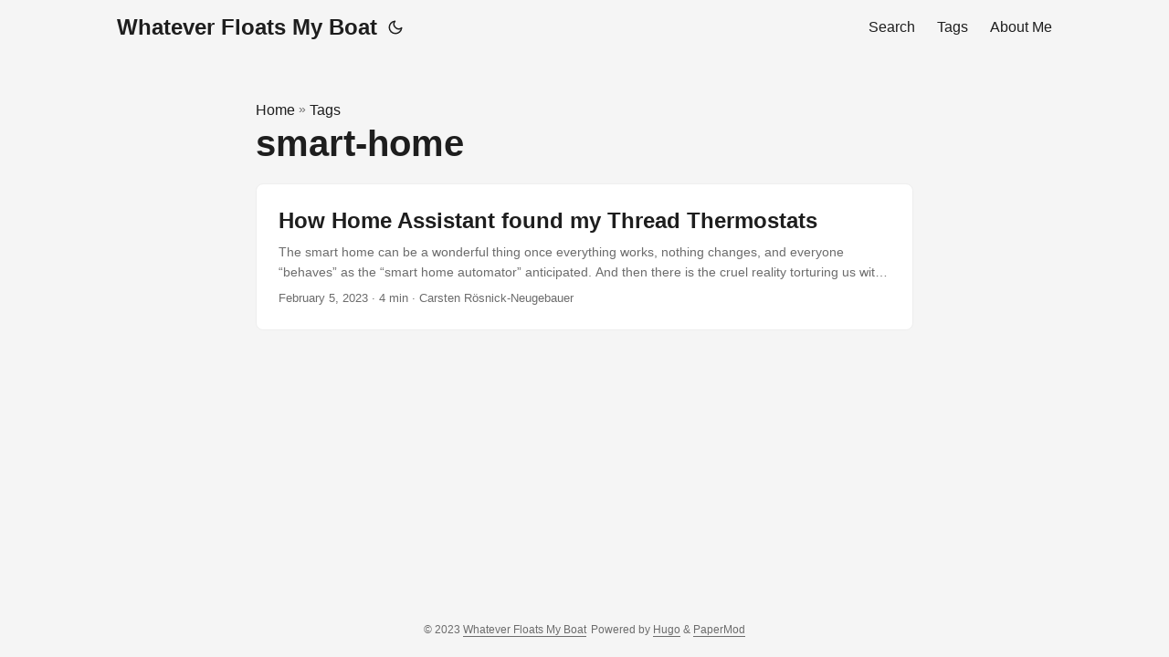

--- FILE ---
content_type: text/html
request_url: https://carstenrn.com/tags/smart-home/
body_size: 3107
content:
<!DOCTYPE html>
<html lang="en" dir="auto">

<head><meta charset="utf-8">
<meta http-equiv="X-UA-Compatible" content="IE=edge">
<meta name="viewport" content="width=device-width, initial-scale=1, shrink-to-fit=no">
<meta name="robots" content="index, follow">
<title>smart-home | Whatever Floats My Boat</title>
<meta name="keywords" content="">
<meta name="description" content="Theme PaperMod - https://github.com/adityatelange/hugo-PaperMod">
<meta name="author" content="Theme PaperMod">
<link rel="canonical" href="https://carstenrn.com/tags/smart-home/">
<link crossorigin="anonymous" href="/assets/css/stylesheet.bccfefac377bc340f06c260aed1bddf49a4354816d7c570d6aac75a997986c95.css" integrity="sha256-vM/vrDd7w0DwbCYK7Rvd9JpDVIFtfFcNaqx1qZeYbJU=" rel="preload stylesheet" as="style">
<link rel="icon" href="https://carstenrn.com/favicon.ico">
<link rel="icon" type="image/png" sizes="16x16" href="https://carstenrn.com/favicon-16x16.png">
<link rel="icon" type="image/png" sizes="32x32" href="https://carstenrn.com/favicon-32x32.png">
<link rel="apple-touch-icon" href="https://carstenrn.com/apple-touch-icon.png">
<link rel="mask-icon" href="https://carstenrn.com/safari-pinned-tab.svg">
<meta name="theme-color" content="#2e2e33">
<meta name="msapplication-TileColor" content="#2e2e33">
<link rel="alternate" type="application/rss+xml" href="https://carstenrn.com/tags/smart-home/index.xml">
<noscript>
    <style>
        #theme-toggle,
        .top-link {
            display: none;
        }

    </style>
    <style>
        @media (prefers-color-scheme: dark) {
            :root {
                --theme: rgb(29, 30, 32);
                --entry: rgb(46, 46, 51);
                --primary: rgb(218, 218, 219);
                --secondary: rgb(155, 156, 157);
                --tertiary: rgb(65, 66, 68);
                --content: rgb(196, 196, 197);
                --hljs-bg: rgb(46, 46, 51);
                --code-bg: rgb(55, 56, 62);
                --border: rgb(51, 51, 51);
            }

            .list {
                background: var(--theme);
            }

            .list:not(.dark)::-webkit-scrollbar-track {
                background: 0 0;
            }

            .list:not(.dark)::-webkit-scrollbar-thumb {
                border-color: var(--theme);
            }
        }

    </style>
</noscript><meta property="og:title" content="smart-home" />
<meta property="og:description" content="Theme PaperMod - https://github.com/adityatelange/hugo-PaperMod" />
<meta property="og:type" content="website" />
<meta property="og:url" content="https://carstenrn.com/tags/smart-home/" /><meta property="og:image" content="https://carstenrn.com/papermod-cover.png"/>

<meta name="twitter:card" content="summary_large_image"/>
<meta name="twitter:image" content="https://carstenrn.com/papermod-cover.png"/>

<meta name="twitter:title" content="smart-home"/>
<meta name="twitter:description" content="Theme PaperMod - https://github.com/adityatelange/hugo-PaperMod"/>

</head>

<body class="list" id="top">
<script>
    if (localStorage.getItem("pref-theme") === "dark") {
        document.body.classList.add('dark');
    } else if (localStorage.getItem("pref-theme") === "light") {
        document.body.classList.remove('dark')
    } else if (window.matchMedia('(prefers-color-scheme: dark)').matches) {
        document.body.classList.add('dark');
    }

</script>

<header class="header">
    <nav class="nav">
        <div class="logo">
            <a href="https://carstenrn.com/" accesskey="h" title="Whatever Floats My Boat (Alt + H)">Whatever Floats My Boat</a>
            <div class="logo-switches">
                <button id="theme-toggle" accesskey="t" title="(Alt + T)">
                    <svg id="moon" xmlns="http://www.w3.org/2000/svg" width="24" height="18" viewBox="0 0 24 24"
                        fill="none" stroke="currentColor" stroke-width="2" stroke-linecap="round"
                        stroke-linejoin="round">
                        <path d="M21 12.79A9 9 0 1 1 11.21 3 7 7 0 0 0 21 12.79z"></path>
                    </svg>
                    <svg id="sun" xmlns="http://www.w3.org/2000/svg" width="24" height="18" viewBox="0 0 24 24"
                        fill="none" stroke="currentColor" stroke-width="2" stroke-linecap="round"
                        stroke-linejoin="round">
                        <circle cx="12" cy="12" r="5"></circle>
                        <line x1="12" y1="1" x2="12" y2="3"></line>
                        <line x1="12" y1="21" x2="12" y2="23"></line>
                        <line x1="4.22" y1="4.22" x2="5.64" y2="5.64"></line>
                        <line x1="18.36" y1="18.36" x2="19.78" y2="19.78"></line>
                        <line x1="1" y1="12" x2="3" y2="12"></line>
                        <line x1="21" y1="12" x2="23" y2="12"></line>
                        <line x1="4.22" y1="19.78" x2="5.64" y2="18.36"></line>
                        <line x1="18.36" y1="5.64" x2="19.78" y2="4.22"></line>
                    </svg>
                </button>
            </div>
        </div>
        <ul id="menu">
            <li>
                <a href="https://carstenrn.com/search/" title="Search (Alt &#43; /)" accesskey=/>
                    <span>Search</span>
                </a>
            </li>
            <li>
                <a href="https://carstenrn.com/tags/" title="Tags">
                    <span>Tags</span>
                </a>
            </li>
            <li>
                <a href="https://carstenrn.com/about/" title="About Me">
                    <span>About Me</span>
                </a>
            </li>
        </ul>
    </nav>
</header>
<main class="main"> 
<header class="page-header"><div class="breadcrumbs"><a href="https://carstenrn.com/">Home</a>&nbsp;»&nbsp;<a href="https://carstenrn.com/tags/">Tags</a></div>
  <h1>
    smart-home
  </h1>
</header>

<article class="post-entry tag-entry"> 
<figure class="entry-cover">
        <img loading="lazy" srcset="https://carstenrn.com/2023/02/proxmox-vlan-vmbr/cover_hu3d5f09c737ae180a2ba18d211fccab46_2806728_360x0_resize_q75_box.jpg 360w ,https://carstenrn.com/2023/02/proxmox-vlan-vmbr/cover_hu3d5f09c737ae180a2ba18d211fccab46_2806728_480x0_resize_q75_box.jpg 480w ,https://carstenrn.com/2023/02/proxmox-vlan-vmbr/cover_hu3d5f09c737ae180a2ba18d211fccab46_2806728_720x0_resize_q75_box.jpg 720w ,https://carstenrn.com/2023/02/proxmox-vlan-vmbr/cover_hu3d5f09c737ae180a2ba18d211fccab46_2806728_1080x0_resize_q75_box.jpg 1080w ,https://carstenrn.com/2023/02/proxmox-vlan-vmbr/cover_hu3d5f09c737ae180a2ba18d211fccab46_2806728_1500x0_resize_q75_box.jpg 1500w ,https://carstenrn.com/2023/02/proxmox-vlan-vmbr/cover.jpg 3999w" 
            sizes="(min-width: 768px) 720px, 100vw" src="https://carstenrn.com/2023/02/proxmox-vlan-vmbr/cover.jpg" alt="Photo by [Markus Winkler](https://unsplash.com/@markuswinkler) on [Unsplash](https://unsplash.com/photos/5g_VwYtFP8o)" 
            width="3999" height="2666">
</figure>
  <header class="entry-header">
    <h2>How Home Assistant found my Thread Thermostats
    </h2>
  </header>
  <div class="entry-content">
    <p>The smart home can be a wonderful thing once everything works, nothing changes, and everyone “behaves” as the “smart home automator” anticipated. And then there is the cruel reality torturing us with breaking changes due to software upgrades, hardware failures, network brainteasers, and a general lack of automation in what usually is just our hobby project.
My Intent I had a very simple addition to my smart home setup in mind: I own a couple of Eve thermostats, which I very much like....</p>
  </div>
  <footer class="entry-footer"><span title='2023-02-05 00:00:00 +0000 UTC'>February 5, 2023</span>&nbsp;·&nbsp;4 min&nbsp;·&nbsp;Carsten Rösnick-Neugebauer</footer>
  <a class="entry-link" aria-label="post link to How Home Assistant found my Thread Thermostats" href="https://carstenrn.com/2023/02/proxmox-vlan-vmbr/"></a>
</article>
    </main>
    
<footer class="footer">
    <span>&copy; 2023 <a href="https://carstenrn.com/">Whatever Floats My Boat</a></span>
    <span>
        Powered by
        <a href="https://gohugo.io/" rel="noopener noreferrer" target="_blank">Hugo</a> &
        <a href="https://github.com/adityatelange/hugo-PaperMod/" rel="noopener" target="_blank">PaperMod</a>
    </span>
</footer>
<a href="#top" aria-label="go to top" title="Go to Top (Alt + G)" class="top-link" id="top-link" accesskey="g">
    <svg xmlns="http://www.w3.org/2000/svg" viewBox="0 0 12 6" fill="currentColor">
        <path d="M12 6H0l6-6z" />
    </svg>
</a>
<script>(function (v, i, s, a, t) { v[t] = v[t] || function () { (v[t].v = v[t].v || []).push(arguments) }; if (!v._visaSettings) { v._visaSettings = {} } v._visaSettings[a] = { v: '1.0', s: a, a: '1', t: t }; var b = i.getElementsByTagName('body')[0]; var p = i.createElement('script'); p.defer = 1; p.async = 1; p.src = s + '?s=' + a; b.appendChild(p) })(window, document, '//app-worker.visitor-analytics.io/main.js', '1683c9ab-9761-11ed-b589-901b0edac50a', 'va')</script>


<script>
    let menu = document.getElementById('menu')
    if (menu) {
        menu.scrollLeft = localStorage.getItem("menu-scroll-position");
        menu.onscroll = function () {
            localStorage.setItem("menu-scroll-position", menu.scrollLeft);
        }
    }

    document.querySelectorAll('a[href^="#"]').forEach(anchor => {
        anchor.addEventListener("click", function (e) {
            e.preventDefault();
            var id = this.getAttribute("href").substr(1);
            if (!window.matchMedia('(prefers-reduced-motion: reduce)').matches) {
                document.querySelector(`[id='${decodeURIComponent(id)}']`).scrollIntoView({
                    behavior: "smooth"
                });
            } else {
                document.querySelector(`[id='${decodeURIComponent(id)}']`).scrollIntoView();
            }
            if (id === "top") {
                history.replaceState(null, null, " ");
            } else {
                history.pushState(null, null, `#${id}`);
            }
        });
    });

</script>
<script>
    var mybutton = document.getElementById("top-link");
    window.onscroll = function () {
        if (document.body.scrollTop > 800 || document.documentElement.scrollTop > 800) {
            mybutton.style.visibility = "visible";
            mybutton.style.opacity = "1";
        } else {
            mybutton.style.visibility = "hidden";
            mybutton.style.opacity = "0";
        }
    };

</script>
<script>
    document.getElementById("theme-toggle").addEventListener("click", () => {
        if (document.body.className.includes("dark")) {
            document.body.classList.remove('dark');
            localStorage.setItem("pref-theme", 'light');
        } else {
            document.body.classList.add('dark');
            localStorage.setItem("pref-theme", 'dark');
        }
    })

</script>
</body>

</html>
